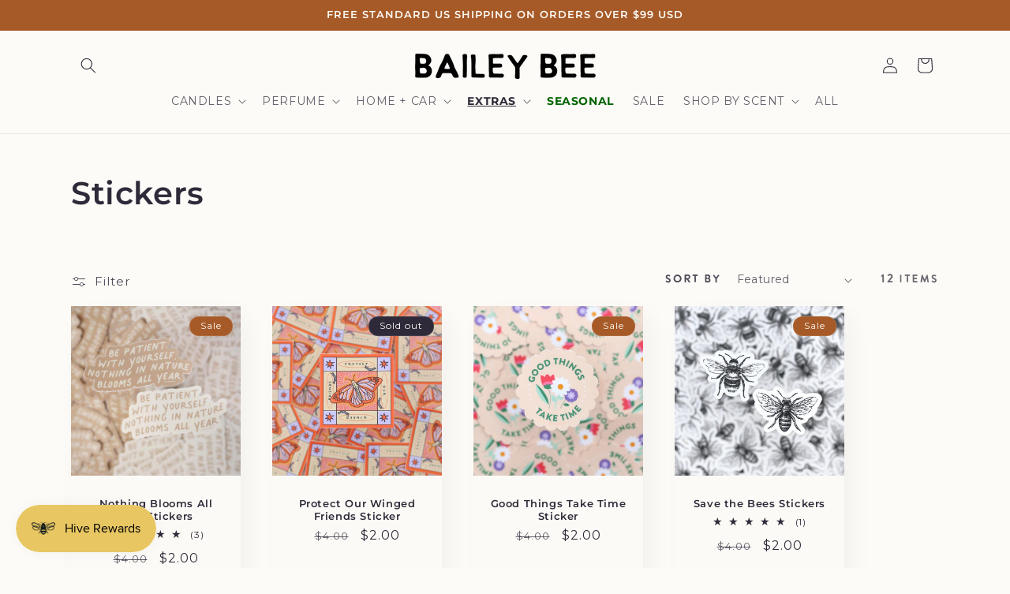

--- FILE ---
content_type: text/html; charset=utf-8
request_url: https://www.google.com/recaptcha/api2/aframe
body_size: 267
content:
<!DOCTYPE HTML><html><head><meta http-equiv="content-type" content="text/html; charset=UTF-8"></head><body><script nonce="8RZduIp7F8ypR4zta0JTgg">/** Anti-fraud and anti-abuse applications only. See google.com/recaptcha */ try{var clients={'sodar':'https://pagead2.googlesyndication.com/pagead/sodar?'};window.addEventListener("message",function(a){try{if(a.source===window.parent){var b=JSON.parse(a.data);var c=clients[b['id']];if(c){var d=document.createElement('img');d.src=c+b['params']+'&rc='+(localStorage.getItem("rc::a")?sessionStorage.getItem("rc::b"):"");window.document.body.appendChild(d);sessionStorage.setItem("rc::e",parseInt(sessionStorage.getItem("rc::e")||0)+1);localStorage.setItem("rc::h",'1768685692419');}}}catch(b){}});window.parent.postMessage("_grecaptcha_ready", "*");}catch(b){}</script></body></html>

--- FILE ---
content_type: text/javascript
request_url: https://www.shopbaileybee.com/cdn/shop/t/13/assets/avisplus-product-options-custom.js?v=67741205042329362971732130426
body_size: -646
content:
let interval = setInterval(function () {
  let apElements = document.querySelector('#avpoptions-container');
  if (apElements){
    $('#avpoptions-container').after($('.product-form__input.product-form__quantity'));
    clearInterval(interval);
  }
}, 100);

function forceQuitInterval(){
  clearInterval(interval);
}

setTimeout(forceQuitInterval, 10000)

--- FILE ---
content_type: image/svg+xml
request_url: https://www.shopbaileybee.com/cdn/shop/files/Bailey_Bee_Bb_Monogram_Stamp_Ink_Rgb.svg?v=1737566557&width=150
body_size: 24804
content:
<svg viewBox="0 0 494.0607 501.1179" xmlns="http://www.w3.org/2000/svg" id="Layer_2"><g id="Components"><g id="d4f0783b-4d88-4111-9c20-effe4e3b4c28_1"><path style="fill:#171f20; stroke-width:0px;" d="M84.4014,129.9291c.0234,3.0337-.0801,5.9839-1.6719,8.6909-3.3691,5.8398-7.0371,11.5762-11.1758,16.9126-1.8271,2.3696-3.248,2.4443-5.4053.5732-3.9297-3.2153-8.2773-5.791-12.6885-8.1328-3.4717-1.8184-6.5254-4.2769-9.7051-6.5435-4.6299-3.4004-9.5127-6.4175-14.375-9.604l-1.2793-.8389c-2.0283-1.5117-2.1846-2.5288-.8008-4.6401,2.957-4.3726,5.6807-8.8071,8.958-12.9702,1.5752-1.9854,3.1514-3.9712,5.2607-5.5151,3.1426-2.4224,6.5332-2.8521,10.4629-2.2891,6.2666.9058,9.3086,4.6372,10.5635,10.3984.1094.5293.1562,1.0171.3086,1.4824.1104.5298.0088,1.1035.4785,1.5029,1.332-.4985,2.6406-1.3789,4.124-1.6875,7.9824-1.9932,16.7188,5.4702,16.9453,12.6606ZM39.1661,127.0809c2.5586,1.6772,5.2246,3.3325,8.1611,4.4336,1.2549.457,2.4004.3843,3.3252-.7476,1.8711-2.1572,3.5088-4.377,4.6123-7.0376.5605-1.5532.4219-3.0161-.6289-4.3447-1.2217-1.624-2.7148-2.6943-4.5244-3.4229-2.5332-1.0195-4.7793-.6626-6.6504,1.4951-1.2402,1.4736-4.3672,5.8267-4.7871,6.4663-.9658,1.1958-.7871,2.3188.4922,3.1577ZM61.8653,129.4271c-1.8916,2.3276-3.0146,5.1582-4.4805,7.6733-.752,1.4277-.3398,2.6123.9814,3.3872,2.0479,1.3418,4.1172,2.7896,6.3965,3.917,2.7041,1.3154,4.291.709,6.0957-1.7661.6289-.96,3.1016-5.0103,3.7725-6.0342,1.3838-2.1113,1.1963-4.3374-.0088-6.4072-2.5566-4.0537-9.7734-4.4849-12.7568-.77Z"></path><path style="fill:#171f20; stroke-width:0px;" d="M133.9512,85.6991c-1.0117,1.2847-1.8154,2.6929-3.0703,3.5811-2.043,2.0801-4.4482,2.3457-6.9502,1.6826-1.1719-.2988-2.3945-.6558-3.4863-1.3286-2.4922-1.5845-4.6455-1.0303-6.666.7266-3.3994,2.853-6.748,5.7637-10.0967,8.6743-1.6826,1.5635-2.1416,3.4834-1.3721,5.6523.499,1.3906,1.1562,2.8467,1.5977,4.2871.9961,3.5947-2.8281,8.6411-6.5273,8.8159-1.1943.0249-1.9053-.6753-2.4922-1.584-.8877-1.2554-1.3799-2.7539-1.7637-4.2446-1.0811-3.9258-2.3779-7.8667-3.9551-11.6646-1.5703-3.9058-2.6445-7.9395-3.4941-12.0659-1.2031-6.0493-3.0693-11.9282-5.1016-17.7642-.1934-.3389-.3281-.728-.4639-1.1172-1.6553-4.2368-.9805-6.1416,2.8711-8.4751,1.1318-.6802,2.3262-.7051,3.4834-.1899,8.4229,3.626,16.9912,6.7202,24.7178,11.7617,2.4922,1.5845,5.4033,2.6016,8.1562,3.5532,4.3496,1.3892,8.3154,3.6187,12.3525,5.5825.6328.2607,1.3076.688,1.8174,1.1572,1.084.7808,1.2744,1.9331.4434,2.9595ZM106.8809,80.4423c-4.1895-2.1367-8.3047-4.5396-12.9199-6.0015-1.7471-.6104-2.332-.0005-1.748,1.7217,1.3252,4.3223,2.6494,8.6445,4.0312,12.917.5771,1.8296,1.209,2.0908,2.9609,1.0747,1.6445-1.0239,3.1963-2.271,4.0547-2.9155,1.7324-1.5059,2.8789-2.4014,3.9258-3.4126,1.1699-1.2197,1.1025-2.5801-.3047-3.3838Z"></path><path style="fill:#171f20; stroke-width:0px;" d="M133.6749,33.9027c4.5752,10.9263,11.4385,20.7764,16.4893,31.6167,1.1504,2.4233,2.7695,4.5898,3.6504,7.1597.6553,1.9961.5391,2.5825-1.1943,3.8784l-.8047.4399c-1.7764,1.0576-3.0283,1.48-4.0664,1.1753-1.3857-.4634-2.0957-2.0806-2.5049-2.9902-1.9082-4.4497-4.6592-8.5264-6.7012-12.9033-1.0703-2.1177-2.0244-3.8633-3.8945-7.2876-2.1582-3.79-8.0205-13.4028-9.5488-15.8804-.4766-.873-1.125-1.7397-1.6689-2.5757-.4707-.7017-.5684-1.52-.3252-2.3506.3779-1.8623,5.0957-4.876,6.9277-4.395.5859.1157,1.0811.543,1.5088,1.0063.8857.8237,1.54,1.8613,2.1328,3.1064Z"></path><path style="fill:#171f20; stroke-width:0px;" d="M196.1895,55.9388c.373,1.3281-.0791,2.3716-1.4062,2.9854-1.9531.9092-3.9062,1.8179-6.0303,2.4619-5.5039,1.6357-11.0088,3.2715-16.4883,4.9795-2.9209.9155-3.3574.8218-4.3926-1.9771-1.9258-5.4058-3.7061-10.8604-5.583-16.3633-2.3477-6.8779-4.6221-13.7813-7.6445-20.5093-.6396-1.3989-1.3262-2.7002-1.9648-4.0991-1.2529-2.7246-.6572-4.0596,2.0459-4.9014.5068-.1729,1.0381-.2734,1.4482-.4941,5.2363-1.9482,4.8594-.4453,6.4316,2.979,2.2383,5.1372,3.8486,10.5688,5.2432,16.0752.8203,3.1147,1.7607,6.1079,3.0879,9.0503,1.0078,2.2427,1.7979,4.5596,2.5889,6.8765,1.1113,3.2583,2.3506,4.0479,5.5352,2.7187,3.2803-1.2812,6.6377-2.103,9.9678-3.2397,1.0859-.3706,2.0996-.7163,3.2852-.7974,1.4014-.1548,2.4453.2974,2.9619,1.5762.3213.9409.6904,1.7852.9141,2.6787Z"></path><path style="fill:#171f20; stroke-width:0px;" d="M242.0577,50.2855c-.5664,1.2124-1.5918,1.7041-2.9463,1.9985-4.2217.8242-8.6143.7427-12.8682,1.2622l-12.0225,1.2515c-1.2939.1348-2.6719.2012-3.7031-.8452-.7646-.6899-1.0801-1.5029-1.0303-2.5083.1152-3.3193-.5293-6.5601-1.0898-9.7324-.7559-4.3057-.9717-8.5908-1.4229-12.9282-.7129-6.8486-1.4248-13.6973-2.8232-20.4746-.7363-3.3843.082-4.3926,3.5586-4.9854,4.3057-.7559,8.543-1.4272,12.8438-1.4907,3.5322-.0596,6.9854-.8804,10.3936-1.3892.8291-.1631,1.666-.2505,2.4951-.4136.6094-.0635,1.2256-.0503,1.7979.2744,2.2734,1.1479,1.9707,3.4102,2.252,5.3809.2588,1.7422-.9639,2.562-2.4541,3.0244-1.0332.4155-2.1592.6865-3.3164.6528-4.3008.063-8.6064.8188-12.8682,1.2622-4.1855.4355-4.6543,1.1001-4.0068,5.1094.2588,1.7422.5166,3.4844.5391,5.1743.0693,2.1465.4971,2.5635,2.5596,2.4258,2.6719-.2012,5.3271-.5542,7.9902-.8315,2.0547-.2139,4.1094-.4277,6.1719-.5654,2.5947-.1929,3.5273.6328,4.0928,3.1123.124.4487.2549.9736.2344,1.5142.2295,2.207-.1631,2.8633-2.4062,3.481-1.2705.3633-2.6318.5815-3.9258.7163-3.416.4326-6.7646.7808-10.1123,1.1294-3.1963.3325-4.0146,1.3408-3.4619,4.437.2822,1.9707.6328,3.8569.9824,5.7437.2871,1.2778,1.0146,2.356,2.1514,2.9297.8848.3696,1.7295.3584,2.1104.3188,10.8057-1.1245,9.7871-.5571,14.4658-1.4282l1.2178-.127c4.1924-.3594,6.2676,2.5781,4.6016,6.521Z"></path><path style="fill:#171f20; stroke-width:0px;" d="M304.1475,13.1063c-1.6758,1.917-3.5566,3.6489-5.3838,5.543l-12.6064,13.0566c-1.2617,1.2051-1.9287,2.5752-2.1113,4.3271-.6758,5.0806-1.4268,10.1504-2.1133,15.3071-.1797,1.2109-.3594,2.4214-.6143,3.6211-.6201,2.6147-1.8359,3.5171-4.4512,2.8975-5.002-1.2056-6.6104-1.8306-5.2178-7.5786,1.2617-5.3809,2.0693-10.8291,2.8125-16.3638.2578-1.7407.0811-3.1587-.6895-4.7422-2.8389-5.3696-5.6016-10.7285-8.3535-16.1626-1.1348-2.2563-2.2471-4.6636-3.1328-7.0376-.9492-2.4609-.1875-3.4302,2.4307-3.3516.7783-.0396,1.46.0615,2.1523.0869,2.9307.0479,4.5791,1.4521,5.8955,4.0444,2.752,5.4346,5.0918,11.0396,8.4717,16.4121,3.2061-2.8496,6.0117-5.6045,8.4727-8.6421,1.502-1.7881,3.0801-3.5649,4.5938-5.4287,1.4268-1.7988,3.2676-2.2222,5.5039-1.6587.9727.2217,2.0205.4541,2.9824.7515,2.7207.9448,3.2949,2.8086,1.3584,4.9185Z"></path><path style="fill:#171f20; stroke-width:0px;" d="M359.6944,82.8104c-3.0273.2026-5.9785.2729-8.7754-1.1563-6.0283-3.0195-11.9717-6.3428-17.543-10.1592-2.4736-1.6841-2.6318-3.0981-.8906-5.3628,2.9775-4.1118,5.293-8.605,7.3701-13.146,1.6104-3.5742,3.8848-6.7671,5.96-10.0747,3.1211-4.8237,5.8457-9.8755,8.7402-14.918l.7617-1.3267c1.3887-2.1133,2.3955-2.3296,4.585-1.0728,4.54,2.6943,9.127,5.1514,13.4766,8.1772,2.0752,1.4561,4.1504,2.9121,5.8164,4.9268,2.6035,2.9941,3.2324,6.3545,2.9023,10.3105-.5352,6.3091-4.0801,9.5659-9.7578,11.1582-.5225.1416-1.0059.2163-1.4619.3955-.5225.1416-1.1006.0742-1.4717.5664.5762,1.3013,1.5322,2.5557,1.9277,4.0176,2.4609,7.8521-4.4746,17.0142-11.6396,17.6641ZM358.8653,60.2826c-2.4346-1.7505-5.3271-2.7051-7.9238-4.02-1.4697-.667-2.6279-.1855-3.3232,1.1797-1.2188,2.123-2.542,4.2744-3.5342,6.6162-1.1533,2.7778-.4541,4.3257,2.123,5.9819.9951.5713,5.1855,2.7998,6.2471,3.4092,2.1895,1.2568,4.4004.939,6.3955-.3857,3.8965-2.7915,3.9014-10.022.0156-12.7812ZM359.8692,37.4833c-1.5234,2.6538-3.0186,5.4121-3.9453,8.4087-.3818,1.2803-.2412,2.4194.9424,3.2754,2.2646,1.7412,4.5771,3.2446,7.2988,4.1895,1.583.4683,3.0352.2432,4.2998-.8833,1.5488-1.3159,2.5293-2.8701,3.1494-4.7192.8691-2.5884.3799-4.8101-1.8848-6.5508-1.5439-1.1514-6.0742-4.0161-6.7373-4.397-1.251-.8945-2.3613-.6499-3.123.6768Z"></path><path style="fill:#171f20; stroke-width:0px;" d="M397.4737,117.3353c-1.29.3589-2.3301-.1006-3.4346-.937-3.3721-2.6709-6.168-6.0601-9.3291-8.9521l-8.7705-8.3179c-.9434-.895-1.8906-1.8979-1.7666-3.3623.0264-1.0288.4395-1.7974,1.2344-2.4141,2.5967-2.0708,4.6387-4.6685,6.6826-7.1577,2.7793-3.375,5.8936-6.3257,8.8945-9.4897,4.7373-4.9961,9.4756-9.9922,13.7139-15.4619,2.0908-2.7612,3.3887-2.7954,6.1006-.5405,3.374,2.7783,6.6406,5.5601,9.4863,8.7856,2.3428,2.6436,5.2129,4.7319,7.8154,6.9897.6641.5239,1.2744,1.1025,1.9375,1.6265.4443.4209.8359.8975.9609,1.5439.6064,2.4731-1.3086,3.7144-2.6221,5.2104-1.1553,1.3291-2.5723.9341-3.8936.103-.9873-.5151-1.9248-1.1934-2.6523-2.0942-2.8457-3.2256-6.2207-6.0039-9.3291-8.9521-3.0527-2.8955-3.8633-2.8198-6.4863.2803-1.1553,1.3296-2.3105,2.6587-3.5801,3.7749-1.585,1.4487-1.623,2.0454-.1768,3.522,1.8906,1.8979,3.8857,3.6851,5.8281,5.5278,1.499,1.4214,2.998,2.8423,4.4443,4.3193,1.835,1.8452,1.8135,3.0908.2988,5.1333-.2607.3857-.5732.8267-.998,1.1626-1.5264,1.6099-2.2803,1.7383-4.209.4365-1.1016-.7285-2.1533-1.6206-3.0977-2.5156-2.5498-2.3135-4.9932-4.6294-7.4355-6.9458-2.3311-2.2109-3.6289-2.1768-5.6211.2573-1.3135,1.4961-2.5186,2.9888-3.7227,4.4819-.7842,1.0488-1.1299,2.3027-.8262,3.5396.2939.9121.8525,1.5469,1.1299,1.8101,7.8828,7.4751,6.79,7.0713,10.4941,10.0576l.8887.8423c3,2.9507,2.1191,6.4375-1.959,7.7363Z"></path><path style="fill:#171f20; stroke-width:0px;" d="M424.5206,155.494c-1.3369.0547-2.2451-.6304-3.1289-1.6973-2.6719-3.3701-4.6191-7.3086-7.0352-10.8467l-6.6377-10.1016c-.7139-1.0869-1.4062-2.2798-.9512-3.6772.2617-.9956.8389-1.6494,1.7539-2.0674,3.001-1.4229,5.582-3.4849,8.1416-5.4409,3.4766-2.6504,7.1826-4.811,10.8271-7.2051,5.7539-3.7808,11.5078-7.5615,16.8838-11.9175,2.667-2.21,3.9385-1.9468,6.0625.8682,2.6504,3.4761,5.1943,6.9302,7.2275,10.7207,1.6758,3.1089,3.9922,5.7979,6.0107,8.5908.5254.6616.9873,1.3647,1.5137,2.0259.3359.5117.6084,1.0649.583,1.7227.0254,2.5464-2.123,3.3169-3.7432,4.4731-1.4287,1.0298-2.7188.3213-3.8145-.7896-.8438-.7271-1.6016-1.6021-2.1035-2.645-2.0332-3.7905-4.6836-7.2666-7.0352-10.8467-2.3105-3.5166-3.1162-3.6279-6.3789-1.21-1.4287,1.0303-2.8574,2.0601-4.3477,2.8564-1.874,1.0483-2.0479,1.6201-.9775,3.3882,1.4062,2.2798,2.9404,4.4756,4.4111,6.7134,1.1338,1.7261,2.2686,3.4526,3.3389,5.2207,1.3643,2.2158,1.0586,3.4229-.8828,5.0649-.3418.3159-.7471.6743-1.2373.9043-1.8535,1.2183-2.6172,1.1704-4.1973-.5376-.9053-.9604-1.7256-2.0693-2.4395-3.1562-1.9551-2.835-3.8027-5.6484-5.6514-8.4614-1.7646-2.6851-3.0352-2.9482-5.5312-1.0342-1.6201,1.1562-3.1338,2.334-4.6484,3.5122-1.0029.8418-1.626,1.9834-1.6133,3.2568.0781.9551.4766,1.7007.6865,2.02,5.9648,9.0786,4.9932,8.4355,7.918,12.1895l.6719,1.0229c2.2461,3.5586.5908,6.7515-3.6758,7.0835Z"></path><path style="fill:#171f20; stroke-width:0px;" d="M25.9805,189.6688c4.4014,1.0015,6.9443,5.4067,5.8867,9.7158-1.0576,4.3091-5.332,6.9619-9.6416,5.9043-4.3828-1.0757-6.9619-5.332-5.8857-9.7153,1.0576-4.3091,5.2578-6.9805,9.6406-5.9048Z"></path><path style="fill:#171f20; stroke-width:0px;" d="M6.8741,295.0053c-4.0127-4.3955-6.1152-9.7349-6.7275-15.5942-.9277-10.1328,2.5371-18.4399,10.7412-24.4917,10.7246-7.896,25.8867-7.5933,35.2715,3.4556,7.5,8.9165,9.7158,18.855,5.4287,29.9258-.623,1.5938-1.4805,3.1318-2.6641,4.4692-.5605.5894-1.1904,1.2612-2.0283,1.3384-2.501.3823-3.6934-1.7363-5.3496-3.0444-1.1504-.8169-1.1162-2.126-.5352-3.3315.6914-1.6768,1.5352-3.3672,2.2266-5.0439,2.6016-6,1.1016-11.4707-2.8564-16.1021-1.3789-1.6406-3.0352-2.9487-4.8164-3.9385-5.3418-2.9683-11.5342-2.6318-15.9658-.6895-1.8486.7837-3.2197,1.7544-4.0781,2.4473-3.0742,2.5093-4.5059,5.3296-4.7549,5.9668-.7051,1.5244-1.0439,2.8613-1.1475,3.4087-.2217.9419-.7803,4.0659.3096,7.5771.8604,2.687,2.4551,4.9995,4.1943,7.2217,2.0938,2.728,2.0596,3.1919.1562,5.9014-2.9199,4.1855-3.9111,4.2759-7.4043.5239Z"></path><path style="fill:#171f20; stroke-width:0px;" d="M28.3526,360.8783c-1.5684.6123-3.2227,1.4224-4.6465.0894-1.7764-1.606-2.4678-3.7993-2.4629-6.1006.0098-1.2358,1.0791-1.6528,2.0049-2.0146,4.375-1.6255,8.6504-3.2944,12.9971-4.9912,10.1191-3.9502,10.5811-4.8696,9.3643-8.8286-1.5195-5.1553-3.3242-10.1987-5.6279-15.0479-1.5371-3.0952-1.6797-3.0396-4.9102-2.271-4.2998,1.1855-14.9023,5.1602-18.7412,7.3154l-.2852.1113c-5.6445,2.3682-6.1113.3325-7.1631-4.6763-.2715-1.5366,1.1611-2.9165,3.4375-3.395,2.3486-.5059,4.5293-1.4395,6.667-2.2739l30.8184-12.7695c.5703-.2227,1.1406-.4448,1.71-.6675,4.0625-1.5854,4.9258-1.2661,6.7412,2.542,1.1875,2.4106.7061,3.9126-1.7324,5.0283-3.2383,1.5928-4.9326,2.0898-8.3652,3.1836-1.2822.5005-1.7881,1.519-.6357,4.6821.9863,2.7358,2.0859,5.3447,3.0039,7.6963,1.2363,3.377,2.3057,6.3262,3.6875,9.2358.8105,1.6543,2.083,2.3896,3.7061,1.9199l1.9795-.6084c2.0508-.6362,3.9072-1.7715,5.9023-2.5503,2.1816-.9336,3.002-.5151,3.9785,1.5674,2.2881,5.019,1.7793,6.4497-3.6455,7.9102-2.3633.6763-4.6162,1.6377-6.8965,2.5278-5.7002,2.2256-11.4414,4.1377-16.9873,6.5493-4.6191,2.0498-9.2393,4.0991-13.8984,5.8359Z"></path><path style="fill:#171f20; stroke-width:0px;" d="M66.463,423.3783c-1.2295-1.0781-2.5928-1.9551-3.4131-3.2559-1.9687-2.1514-2.1064-4.5664-1.3125-7.0303.3613-1.1543.7822-2.3555,1.5117-3.4102,1.7139-2.4053,1.2744-4.585-.3721-6.6963-2.6689-3.5449-5.3984-7.0439-8.1279-10.542-1.4717-1.7627-3.3652-2.3232-5.5713-1.6689-1.415.4248-2.9043,1.0039-4.3662,1.3682-3.6426.8037-8.4795-3.2822-8.458-6.9854.0381-1.1943.7754-1.8672,1.7139-2.4053,1.3008-.8203,2.8232-1.2314,4.332-1.5361,3.9775-.8711,7.9824-1.958,11.8584-3.332,3.9834-1.3613,8.0684-2.2197,12.2344-2.8496,6.1045-.8818,12.0742-2.4336,18.0098-4.1533.3486-.1748.7441-.2896,1.1396-.4043,4.3193-1.4287,6.1855-.6533,8.3115,3.3154.6191,1.167.5811,2.3613.0059,3.4893-4.0674,8.2188-7.6113,16.6113-13.0557,24.0605-1.7139,2.4043-2.8838,5.2578-3.9805,7.957-1.6172,4.2695-4.0537,8.1113-6.2285,12.04-.2949.6172-.7568,1.2686-1.252,1.7529-.8379,1.041-1.998,1.1699-2.9795.2861ZM73.1466,396.6234c2.3564-4.0703,4.9736-8.0527,6.6777-12.584.7021-1.7119.124-2.3291-1.626-1.8359-4.3867,1.0928-8.7734,2.1865-13.1133,3.3408-1.8574.4785-2.1523,1.0967-1.2305,2.9004.9355,1.6963,2.0986,3.3115,2.6973,4.2031,1.4121,1.8096,2.2461,3.002,3.2002,4.1016,1.1553,1.2324,2.5176,1.2373,3.3945-.126Z"></path><path style="fill:#171f20; stroke-width:0px;" d="M117.8292,444.1674c-.585,4.585,1.2793,11.1348.9697,15.7305-.0674.6133-.1338,1.2256-.3076,1.8564-.6885,2.9023-2.4814,3.6807-5.0029,1.9463-5.4492-3.9531-5.6631-3.9189-4.5566-10.3945.7871-4.3428.3906-12.0029.7686-16.1709.2715-3.1104-3.3535-5.9297-4.6963-4.7295-.8154.7314-1.3262,1.3057-2,2.2344-2.2744,3.2656-4.9814,6.2158-6.8223,9.7949-1.8125,3.4102-3.2188,3.5244-6.376,1.2334-.124-.0898-.2314-.0732-.293-.1182-3.5293-2.5605-3.8232-3.7187-1.3418-7.3994,3.1553-4.6104,6.4795-9.1924,9.7422-13.8193.9258-1.4072,1.9316-2.6621,2.9199-4.0244l-.0625-.0449c3.8633-5.3252,7.7266-10.6504,11.5898-15.9756.4043-.5576.8086-1.1143,1.3203-1.6895,1.668-1.9082,2.8438-2.0947,5.1113-.9219.4785.252.957.5049,1.3281.7744,4.9492,4.252,10.5098,7.5293,15.5479,11.6572,3.9697,3.2578,5.8242,7.3447,5.4307,12.4463-.3877,4.4434-1.3447,8.7588-4.5801,12.1768-3.0566,3.1699-8.6797,3.626-14.0635,2.8398-.2305-.0732-.5684-.1289-.8437-.1396-3.3691-.1768-3.375-.5586-3.7822,2.7373ZM130.4112,429.9515c1.8975-2.876,1.0098-6.7334-2.2266-9.1768-2.6182-1.9932-5.2637-3.8184-7.8809-5.8115-.6816-.4941-1.2041-.6846-1.6318-.6172-.6855.1641-1.1348.7832-1.4043,1.1553-.792,1.2207-1.8311,2.2627-2.7471,3.3945-1.123,1.5479-2.583,3.04-3.6104,4.8467-.2246.3096-.6123.9736-.3857,1.7051.0674.4268.4395.6963.5625.7861,4.668,3.8584,7.2285,5.1494,8.8213,6.21,3.2646,2.2744,8.1562,1.0029,10.5029-2.4922Z"></path><path style="fill:#171f20; stroke-width:0px;" d="M167.8604,485.0726c-.5947,1.2441-1.623,1.7305-3.0254,1.3184-2.0684-.6035-4.1357-1.208-6.1582-2.124-5.2178-2.3975-10.4365-4.7959-15.6836-7.123-2.8008-1.2363-3.0664-1.5947-2.001-4.3828,2.1152-5.334,4.3721-10.6104,6.5869-15.9863,2.7686-6.7207,5.6084-13.4121,7.7695-20.4648.4414-1.4736.7832-2.9053,1.2246-4.3779.8535-2.875,2.1807-3.4873,4.7695-2.3379.4951.2041.9609.4785,1.4141.583,5.2227,1.9863,3.9492,2.8682,2.875,6.4795-1.7031,5.3389-4.0723,10.4863-6.6533,15.5469-1.4365,2.8828-2.7021,5.7549-3.6436,8.8418-.7197,2.3516-1.6523,4.6152-2.585,6.8789-1.3115,3.1826-.9004,4.5937,2.3701,5.6934,3.3125,1.1992,6.3799,2.793,9.6338,4.1338,1.0605.4375,2.0508.8457,2.9961,1.5654,1.1563.8076,1.6426,1.8359,1.1895,3.1377-.3789.9199-.6582,1.7979-1.0791,2.6182Z"></path><path style="fill:#171f20; stroke-width:0px;" d="M233.0128,498.6381c-5.6885,2.4805-11.5117,2.8652-18.5938,2.1758-6.5908-.9395-12.4658-4.6436-16.9434-11.0312-8.0459-11.3584-5.3809-24.6768,2.373-34.1523.7344-.9912,1.6875-1.8789,2.6895-2.5303,4.7549-3.0547,9.6621-6.0908,15.5254-6.1621,7.874-.1406,15.0488,1.7158,20.8135,7.6406,5.0781,5.2275,8.1123,11.4434,8.8574,18.7734.999,10.3652-5.2012,21.0273-14.7217,25.2861ZM235.4835,468.1947c-2.4268-6.1436-6.5947-9.9531-13.2793-10.749-1.6045-.1143-3.1143-.3711-4.6113-.0869-7.3086,1.209-11.6855,5.6182-13.8096,12.4521-2.0879,6.5303-1.1621,12.3418,4.8779,16.6045.7148.4707,1.2588,1.0742,1.8887,1.6123,9.6689,6.7754,22.6787,3.626,26.4248-9.7178,1.0508-3.6494-.1152-6.793-1.4912-10.1152Z"></path><path style="fill:#171f20; stroke-width:0px;" d="M298.3712,449.4652l-.0264,1.2451c-.1045,2.1885-.4072,2.7041-2.584,3.1406-2.7803.5371-5.4971.9854-8.2275,1.3594-1.2832.2119-1.8242.6885-1.5244,2.0352.1621.5156.2373.9687.3242,1.4971,1.4102,7.5986,2.8955,15.1855,4.2305,22.7969.6855,4.1523,1.2207,8.3291,1.6045,12.5303.4844,3.875-2.8027,6.5107-6.5869,5.6631-1.7852-.4805-2.4756-1.8398-2.7998-3.3379-.5381-2.3145-1-4.6426-1.3857-6.9824l-1.5088-9.1338c-.8828-6.7559-2.2187-13.4365-2.7881-20.166-.2842-3.1328-.624-3.3086-3.7939-2.7852-2.0381.3359-4.0518.8242-6.0771,1.2363-1.5098.249-3.1953.3721-4.1367-1.1006-1.2539-1.9639-1.7041-4.2158-.9209-6.5166.2402-.8926,1.1338-1.1182,1.9521-1.3311,7.0576-1.3975,14.1035-2.8721,21.2617-3.666,2.4404-.248,4.9434-.584,7.334-1.1338,4.2529-1.0127,5.6221.2344,5.6533,4.6494Z"></path><path style="fill:#171f20; stroke-width:0px;" d="M344.3809,431.264l.2764,1.2139c.4307,2.1484.2617,2.7217-1.7432,3.6738-2.5664,1.1963-5.0938,2.292-7.6504,3.3164-1.1934.5176-1.6025,1.1123-.9854,2.3447.2832.4609.4658.8818.6787,1.374,3.2139,7.0283,6.4971,14.0264,9.6406,21.085,1.6738,3.8604,3.2061,7.7812,4.5986,11.7637,1.4121,3.6406-1.1357,6.9961-5.0127,7.0928-1.8486-.0322-2.8477-1.1836-3.5264-2.5576-1.084-2.1143-2.0977-4.2598-3.04-6.4355l-3.6816-8.4932c-2.498-6.3389-5.416-12.4941-7.6025-18.8838-1.0371-2.9688-1.4082-3.0576-4.3564-1.7803-1.8955.8213-3.7295,1.7832-5.5947,2.6748-1.4033.6084-3.0088,1.1377-4.2793-.0625-1.6943-1.5996-2.6768-3.6758-2.4766-6.0967.0166-.9248.8281-1.3604,1.5703-1.7646,6.5068-3.0703,12.9824-6.2119,19.7324-8.7207,2.3076-.833,4.6543-1.7666,6.8389-2.8809,3.8799-2.0156,5.5107-1.1377,6.6133,3.1367Z"></path><path style="fill:#171f20; stroke-width:0px;" d="M408.1622,438.9877c.1416,1.3311-.4824,2.2813-1.4883,3.2334-3.1875,2.8877-6.9893,5.0889-10.3613,7.7324l-9.6436,7.2852c-1.0371.7842-2.1826,1.5527-3.6064,1.1904-1.0107-.1953-1.7002-.7275-2.1777-1.6133-1.6172-2.9014-3.8438-5.3418-5.9639-7.7666-2.8721-3.2949-5.2715-6.8506-7.8994-10.3301-4.1504-5.4932-8.3008-10.9863-13-16.0645-2.3799-2.5156-2.2012-3.8018.4678-6.1064,3.2949-2.8721,6.5742-5.6377,10.2227-7.915,2.9922-1.877,5.5234-4.3643,8.1777-6.5615.625-.5674,1.2969-1.0752,1.9219-1.6436.4883-.3682,1.0225-.6768,1.6807-.6943,2.5391-.1924,3.4492,1.9004,4.709,3.4414,1.1211,1.3574.499,2.6904-.5371,3.8574-.6699.8896-1.4932,1.7031-2.501,2.2725-3.6484,2.2773-6.9434,5.1504-10.3613,7.7324-3.3574,2.5361-3.415,3.3467-.7881,6.4434,1.1211,1.3584,2.2432,2.7158,3.1357,4.1504,1.1689,1.8018,1.751,1.9375,3.4443.7529,2.1826-1.5527,4.2725-3.2275,6.4092-4.8418,1.6475-1.2451,3.2959-2.4902,4.9902-3.6738,2.1211-1.5068,3.3457-1.2813,5.1113.5479.3379.3203.7217.7012.9834,1.1748,1.3369,1.7705,1.3398,2.5352-.2607,4.2236-.8994.9668-1.9512,1.8584-2.9893,2.6416-2.7002,2.1367-5.3857,4.165-8.0713,6.1943-2.5635,1.9365-2.7432,3.2227-.6689,5.5869,1.2598,1.54,2.5342,2.9736,3.8096,4.4082.9062.9453,2.0859,1.4912,3.3555,1.3955.9482-.1416,1.665-.5879,1.9707-.8184,8.667-6.5479,8.0889-5.5361,11.6426-8.7002l.9766-.7373c3.4033-2.4756,6.6973-1.0332,7.3096,3.2021Z"></path><path style="fill:#171f20; stroke-width:0px;" d="M433.335,411.5678c4.4854,4.2783,7.1641,9.2939,6.7666,15.6494-.0146.8135-.1377,1.6309-.374,2.3467-.3643,1.4258-1.4805,1.8584-2.8906,1.8184-1.3535.0117-2.4141-.6416-2.6465-2.0928-.1553-.9668-.207-2.0479-.2539-3.0205-.0938-1.9443-.6152-3.7607-1.5117-5.5049-.5977-1.1631-1.4209-1.3936-2.5273-.7441l-2.001,1.1797c-2.6953,1.376-5.1035.8418-7.0508-1.3389-2.3994-2.5918-2.2734-6.7139.2412-9.5977,2.1543-2.4863,6.3018-2.958,9.3184-1.0449,1.0088.709,1.9717,1.583,2.9297,2.3496Z"></path><path style="fill:#171f20; stroke-width:0px;" d="M476.7198,328.1317c1.6895.9072,3.4502,1.8452,5.0791,2.8926,3.249,1.9238,3.3184,4.6265.1689,6.6704-.8896.6963-1.9678,1.0596-3.1152,1.3921-7.2891,2.1523-14.6172,4.2036-21.8359,6.3867-4.1484,1.2729-8.2881,2.7168-12.5332,3.4468-.3721.0874-.7744.2451-1.1074.4331-.5967.4072-1.332.7529-1.2891,1.6069.1055.7139.8672.8809,1.3574,1.0957,6.5869,2.8843,13.2744,5.7295,19.8906,8.5439,1.4717.644,2.9824,1.3892,4.3926,2.1738,1.7295,1.0078,2.0537,1.9849,1.3955,3.8682-.2979.8716-.666,1.7124-.9639,2.5835-1.0742,2.4526-2.4062,3.2056-4.8584,2.1313-5.3643-2.4326-10.9658-4.1343-16.2998-6.6372-7.8252-3.6777-15.6729-7.1143-23.5293-10.7217-1.4717-.6445-3.4688-.8511-3.3408-3.0498.1885-2.3389,1.3281-4.1782,3.584-4.9438,3.3252-1.2998,6.7598-2.4678,10.1631-3.5659,4.2402-1.4834,8.5898-2.835,13.0273-3.8145,3.5918-.7651,7.0967-1.9028,10.5527-3.312.7051-.2754,1.3799-.481,1.9756-.8882,1.0605-.7051,1.0078-1.73-.2227-2.3521-2.4219-1.144-4.9043-2.1479-7.2871-3.1914-5.1152-2.2402-10.2607-4.4102-15.2744-6.6895-2.9434-1.2886-3.1094-1.8628-1.9521-4.6963.0527-.3105.1758-.5908.2979-.8711,2.2275-4.7036,2.543-5.2334,8.0303-3.0806,5.9072,2.3364,11.7012,5.124,18.2881,8.0088,4.5322,2.2354,10.1641,3.8667,15.4063,6.5801Z"></path><path style="fill:#171f20; stroke-width:0px;" d="M490.6544,263.2543c2.9678,5.1587,3.8652,10.8252,3.1973,16.6777-1.2842,10.0923-6.4619,17.4526-15.7793,21.5874-12.1758,5.3901-26.9121,1.8184-33.6855-10.9961-5.3945-10.3257-5.4102-20.5063,1.1689-30.3877.9521-1.4209,2.1221-2.7373,3.5664-3.7871.6748-.4536,1.4346-.9741,2.2695-.8677,2.5234.167,3.2295,2.4932,4.5635,4.1279.9463,1.0459.6309,2.3164-.1973,3.3677-1.0371,1.4873-2.2266,2.9556-3.2646,4.4429-3.835,5.2949-3.5537,10.96-.6914,16.3364.9922,1.8999,2.3262,3.5347,3.8506,4.8857,4.5742,4.0522,10.6914,5.062,15.4375,4.124,1.9746-.3657,3.5225-1.0166,4.5107-1.5078,3.543-1.7856,5.5498-4.229,5.9307-4.7974,1.0186-1.3354,1.6377-2.5674,1.8574-3.0791.4189-.8721,1.6406-3.8013,1.335-7.4644-.2588-2.8091-1.3154-5.4111-2.5342-7.9565-1.4541-3.1152-1.3203-3.561,1.123-5.7944,3.7559-3.4546,4.7422-3.3291,7.3418,1.0884Z"></path><path style="fill:#171f20; stroke-width:0px;" d="M471.963,205.535c-4.3662,1.1455-8.6562-1.5859-9.709-5.896-1.0527-4.3101,1.5117-8.6377,5.8213-9.6909,4.3848-1.0713,8.6387,1.5117,9.71,5.896,1.0527,4.3101-1.4375,8.6196-5.8223,9.6909Z"></path><path style="fill:#171f20; stroke-width:0px;" d="M313.6292,340.2279c-.1362-.6963-.3271-1.3926-.5117-2.0664-.2402-.875-.4883-1.7803-.6235-2.708-.3657-2.5049-1.0977-4.8774-2.1753-7.0518-1.3594-2.7412-3.3037-5.3477-6.1201-8.2026-1.8677-1.8926-3.9844-3.4844-6.3579-5.2212-1.4746-1.0796-2.127-2.3096-2.0532-3.8711.0215-.4541-.0698-.9102-.1577-1.3511-.0439-.2192-.0879-.438-.1191-.6587-.0747-.5205-.1562-1.042-.2378-1.5635-.2754-1.7563-.5596-3.5723-.561-5.3628-.0029-3.8242-.4033-7.5693-.8486-11.3887-.1001-.8579-.2412-1.7554-.5952-2.5068-.9224-1.9604-2.1255-3.6753-3.5767-5.0967l-.3252-.3184c-1.4814-1.4497-3.0137-2.9492-4.397-4.5352-1.6777-1.9238-3.2905-3.2393-5.0757-4.1401-.4536-.229-.8931-.4756-1.4131-.7759-.1577-.0908-.4858-.2803-.4355-.6514.0503-.3696.3877-.415.6108-.4453.1157-.0161.21-.0254.3037-.0347.1328-.0132.2651-.0264.3955-.0503.6445-.1177,1.0571-.4658,1.2271-1.0342.1636-.5483-.1025-.9517-.5527-1.3882-.1313-.1279-.2666-.2524-.4014-.377-.312-.2881-.6353-.5859-.9097-.9194-.3462-.4214-.519-1.0073-.4512-1.5298.0479-.3677.2085-.6597.4639-.8438.6343-.4565.9336-1.0762,1.251-1.7319.105-.2183.2139-.4434.3359-.6611.3423-.6128.312-1.1274-.0991-1.6685-.085-.1123-.1729-.2222-.2612-.3325-.1978-.2471-.4019-.5024-.5688-.7793-.1021-.1685-.2739-.3301-.4399-.4863-.3687-.3472-.7861-.7407-.5229-1.313.3179-.688.9526-.5713,1.5127-.4663.2056.0376.3994.0737.5767.0737h.1504c.6792,0,1.3145-.0156,1.606-.7075.2769-.6577.0879-1.2856-.5771-1.9199-.2217-.2114-.4585-.416-.688-.6143-.2837-.2451-.5767-.498-.8467-.7686-.3838-.3853-.5718-.7803-.5586-1.1743.0137-.4019.2363-.7939.6611-1.166.0903-.0786.1831-.1548.2764-.231.2363-.1934.46-.376.6348-.5981.2778-.353.4033-.7778.3276-1.1084-.0527-.2295-.1938-.4019-.4199-.5122-.6626-.3223-1.1323-.8535-1.5864-1.3672-.5039-.5703-.98-1.1084-1.6943-1.3745-.3574-.1333-.5469-.4224-.4951-.7544.0498-.3208.3032-.5273.6958-.5674.2373-.0239.4756-.0356.7144-.0474.2192-.0103.439-.021.6577-.042.4551-.0439.7847-.2236.9272-.5068.146-.29.0918-.6743-.1533-1.0815-.2554-.4253-.6411-.7754-1.0317-.937-.6123-.2539-1.0625-.6938-1.4976-1.1191-.3286-.3213-.6387-.6245-1.0146-.8564s-.5166-.5688-.3857-.9243c.146-.3984.5449-.4375.7593-.459.1899-.0186.3823-.0205.5679-.0225l.1035-.001c.5752-.0044,1.1182-.0088,1.335-.6201.188-.5303-.146-.8345-.5327-1.1865l-.1274-.1167c-.3677-.3433-.5923-.6157-.5767-.9111.0161-.2988.2822-.5557.7065-.874.4541-.3403.9033-.687,1.3525-1.0337.7783-.6011,1.5825-1.2222,2.4004-1.7979,1.9785-1.394,3.6523-3.1714,5.2715-4.8901.5146-.5464,1.0469-1.1113,1.5811-1.6558,3.0786-3.1372,5.0923-6.4102,6.1558-10.0068.2979-1.0068.7969-1.3823,1.8149-1.353,2.1216.0732,4.2271-.4297,6.2549-.9141l.1543-.0371c2.8789-.688,6.6309-1.709,10.1191-3.5117,3.3843-1.7495,7.2041-4.0342,9.8794-7.7163.6021-.8301,1.2036-1.731,1.3613-2.8105.0967-.6606.0874-1.3159-.6289-1.6353-.667-.2969-1.313-.1709-1.8706.3662-.2754.2642-.5112.5869-.7393.8989l-.0435.0596c-1.4004,1.9141-3.354,3.1978-5.9717,3.9248-3.6709,1.019-6.957,2.0513-10.0464,3.1558-4.2017,1.5024-8.0952,2.6196-11.9028,3.4155-2.1636.4517-3.4888,1.4141-4.1704,3.0278-1.2358,2.9268-3.1655,5.436-5.0312,7.8628l-.5869.7642c-2.9727,3.8892-7.1768,5.6694-10.897,6.8979-.3857.1284-.7329.0454-.9746-.2358-.2456-.2856-.2666-.6611-.0557-1.0039.127-.2075.2739-.4038.416-.5942.1274-.1709.2593-.3477.374-.5283.3755-.5933.4707-1.1816.2676-1.6567-.2061-.4819-.707-.8252-1.4106-.9668-.9077-.1826-1.5386-.6475-1.7769-1.3091-.2354-.6528-.0513-1.3994.5181-2.1025.1572-.1943.3213-.3838.4854-.5737.354-.4097.7202-.833,1.0015-1.2915.4014-.6548.5396-1.2988.3989-1.8628-.1187-.4756-.4355-.8765-.917-1.1592-.7646-.4497-1.1484-.6753-1.2305-1.0127-.0811-.334.1494-.6997.6079-1.4287.2505-.3979.3955-.6865.3442-.896-.0454-.1875-.2441-.3638-.7329-.6499-.1636-.0957-.3223-.2012-.4805-.3066-.3853-.2563-.749-.4985-1.1899-.6104-.4849-.123-.7588-.4707-.7505-.9531.0107-.6421-.1401-1.2729-.2856-1.8828-.0542-.2271-.1079-.4541-.1548-.6826-.9014-4.4146-2.8682-5.3975-6.9355-5.9312-1.1362-.1484-2.0527-.4102-2.8335-1.2046-.813-.8276-.9072-1.1758-.021-2.0483,1.0703-1.0532,2.2974-1.9258,3.751-2.667,4.0825-2.0815,8.6313-2.8604,12.5747-3.4268,4.1646-.5986,8.4141-1.0669,12.6309-1.3926,1.1113-.0859,2.2417-.2026,3.335-.3154,2.645-.2734,5.3789-.5547,8.0977-.4258.3345.0151.668.0068.853-.166.1094-.103.1646-.2607.1675-.4819.0068-.5054-.291-.7808-.9375-.8672-.2832-.0381-.5347-.0459-.7827-.0542-2.8403.0205-5.7222-.0156-8.5117-.0513-3.6313-.0474-7.3867-.0957-11.0796-.0137-3.6084.0806-7.167.6392-10.5771,1.6611-5.5898,1.6753-9.5264,3.6519-12.7642,6.4092-.6187.5264-1.2231.5254-1.7998-.0029-.75-.688-1.6514-.7295-2.4741-.1152-.9873.7388-1.6704.4556-2.4512-.2417-.4683-.4165-.8135-.5859-1.125-.561-.3159.0293-.6392.2793-1.0483.8105-.4048.5259-.7231.7598-1.0635.7832-.3169.0215-.6567-.1528-1.0796-.5688-3.6611-3.6021-8.2896-5.4014-12.7168-6.9355-1.8813-.6514-3.8828-.9761-5.8184-1.2896l-.6431-.1045c-3.7485-.6152-7.4038-.6216-10.4824-.5479-.6011.0146-1.2021.0308-1.8037.0469-3.2422.0869-6.5957.1768-9.8945.0166-.9844-.0498-1.9697.0576-2.9229.1606l-.4834.0518c-.2905.0298-.7749.1689-.748.7612.019.4268.2578.5977.8516.6089l.3037.0063c.4253.0103.8638.0195,1.2939.001,1.4478-.0645,2.8931.1328,4.2905.3213,1.3184.1782,2.6816.3594,4.0352.3271l.3228-.0093c1.0698-.0322,2.1758-.0649,3.2466.2813.8667.2803,1.7676.4043,2.6724.3638,2.0566-.084,4.0874.2734,6.0522.6216.5288.0938,1.0571.1875,1.585.2725.7515.1211,1.522.2021,2.2671.2803,1.0835.1138,2.2036.2314,3.29.4751,2.4863.5581,4.9937,1.4424,7.4526,2.6274,1.7368.8379,2.9873,1.73,3.9355,2.8081.2261.2573.8271.9409.2153,1.5937-.6304.6738-1.415,1.5127-2.5864,1.5171-.9775.0044-1.8779.2324-2.8311.4741l-.3936.0991c-1.6187.4028-2.7603,1.3901-3.5923,3.1064-.5488,1.1323-.8906,2.3716-.9883,3.584-.1167,1.4482-.6816,2.2192-2.0845,2.8447-.7427.3311-1.1606.5625-1.2441.8384-.0864.2881.147.7031.6636,1.5166.1655.2607.3765.6465.2993.9858-.0386.1694-.1426.3081-.3096.4126-.5576.3486-.7964.874-1.0493,1.4297-.1187.2617-.2417.5322-.4004.7812-.2402.377-.3237.6538-.2622.8711.0654.2329.2998.4365.7598.6611.1523.0742.3076.1431.4634.2114.4395.1943.8945.395,1.2744.7261.5166.4502.7598.8711.7437,1.2876-.0161.416-.2905.8164-.8389,1.2241-.1831.1362-.3687.2695-.5547.4023-.4268.3062-.8687.6226-1.2642.9722-.7095.6265-.7954,1.269-.2803,2.0825.1543.2432.3545.4692.5479.688l.1626.1851c.5898.6826.5439,1.3672-.1406,2.0933-.6152.6509-1.3164.5059-2.0405.2847-5.1978-1.5942-9.4746-4.3398-12.7109-8.1597-1.5283-1.8042-3.3794-4.2451-4.1362-7.1304-.5146-1.9619-1.459-2.9126-3.2598-3.2827-3.5747-.7354-7.2798-1.7944-12.0127-3.4336-2.4844-.8608-5.0439-1.6426-7.519-2.3984-1.3691-.418-2.7847-.8506-4.1724-1.2915-1.418-.4512-2.7012-1.3149-3.813-2.5684-.23-.2598-.4424-.54-.6475-.811-.2261-.2983-.4595-.6069-.7144-.8833-.5898-.6401-1.6353-.813-2.2354-.3691-.5879.4331-.6758,1.0088-.2954,1.9263.7119,1.7158,1.5698,3.0508,2.6235,4.0811,2.3535,2.3003,5.1929,4.3179,8.4395,5.9976,3.0186,1.562,6.4468,2.7241,11.1162,3.7681l.27.0605c1.7725.3979,3.606.8096,5.4688.6768.7871-.0576,1.2583.2979,1.5117,1.1494.6885,2.3115,1.4785,4.0498,2.4873,5.4702,1.8496,2.606,4.1294,5.6074,7.0112,8.1104.5303.4604,1.0552.9453,1.563,1.4141,1.582,1.4609,3.2178,2.9717,5.2266,3.938.9482.4565,1.4243.6855,1.4893,1.0474.0654.3652-.291.7349-1.0723,1.5444l-.0596.0586c-.0322.0317-.0654.063-.0942.0977-.2896.3501-.3906.7026-.2847.9917.104.2847.4023.4844.8398.563.2095.0376.4229.0439.6489.0503.1621.0044.3242.0093.4844.0254.2939.0298.6973.1226.8057.5845.0747.3154-.0596.6035-.3784.811-.3638.2358-.688.5439-1.0015.8423-.502.4775-1.0215.9712-1.7373,1.2192-.3291.1143-.6255.4409-.8198.6772-.2856.3467-.3389.8047-.1494,1.29.1436.3682.4863.4116.9546.4321.1123.0054.2241.0083.3364.0107.23.0059.4678.0122.7021.0381.3579.0386.8228.0889.9341.5815.1187.5249-.3389.7666-.6123.9111-.082.0435-.1655.0835-.249.1235-.3218.1543-.626.3003-.8042.6108-.4165.7251-1.0347,1.3569-1.9458,1.9878-.5776.3999-.7373.8804-.4751,1.4272.249.5215.6851.6938,1.2983.5137.2402-.0713.6899-.2036.9746.1982.1621.2275.2749.604-.1094,1.1016-.5142.6636-1.0508,1.3208-1.5078,1.8765-.6484.7871-1.2944,1.6465-1.4546,2.7373-.0698.4785-.0059.8438.1909,1.085.186.229.5015.3574.937.3828.6421.0376,1.1299.3027,1.3374.7275.2065.4219.1206.9438-.2417,1.4692-.2324.3369-.4048.71-.5713,1.0713-.144.3125-.293.6353-.4824.9395-.2271.3657-.2964.6777-.2065.9272.0991.2744.396.4961.8833.6592.8682.291,1.3145.9741,1.7324,1.708.2515.4414.1255.8979-.3203,1.1636-.4878.2905-.8984.6953-1.2954,1.0859-.3511.3462-.7139.7036-1.1353.9907l-.0933.063c-.4819.3237-.7856.5718-.6201,1.0518.1787.5171.6797.5776,1.2212.5977.5029.0186,1.0166.0815,1.2847.6216.27.5435-.0649.9307-.334,1.2417l-.0928.1079c-.5947.7114-1.1953,1.418-1.7959,2.1245-.8198.9644-1.6675,1.9614-2.4854,2.9546-.4443.5391-.8921,1.0752-1.3398,1.6113-2.0107,2.4067-4.0894,4.896-5.7852,7.6123-1.2368,1.981-2.022,4.0791-2.3325,6.2354-.2705,1.8804-.665,3.7617-1.0464,5.5815-.271,1.2944-.5518,2.6333-.7847,3.957-.061.3472-.1279.6943-.1953,1.0425-.2686,1.3921-.5464,2.8315-.4282,4.2559.2798,3.3647-.813,5.6919-3.439,7.3223-2.1704,1.3477-4.1763,3.1558-6.5039,5.8628-3.1416,3.6548-5.0708,7.3901-5.8975,11.418l-.0435.2119c-.4517,2.2036-.9189,4.4824-1.5894,6.686-.1699.5586-.2705,1.1597-.3677,1.7407-.0884.5278-.1792,1.0737-.3232,1.6021-.0903.3311-.0181.7119.1973,1.0459.2036.3154.4971.5312.7847.5771.2344.0386.4365-.0049.603-.1255.2671-.1929.4556-.5972.5464-1.1689.606-3.8184,2.0532-7.0786,4.3018-9.6909.6089-.7075,1.2168-1.4165,1.8242-2.1255,4.6855-5.4673,9.5303-11.1206,15.04-15.9897.769-.6792,1.1636-1.4736,1.2422-2.4995.1006-1.3203.2129-2.6392.3252-3.958.1475-1.7305.2998-3.5195.4224-5.2808.3066-4.4194.9526-8.0015,2.0322-11.2725.9722-2.9468,2.4609-5.3633,4.5513-7.3877l.0586-.0571c.2314-.2275.5176-.5117.9482-.3867.5332.1553.6201.6631.6392,1.0312.0161.3247.0342.6763-.0996.9575-.606,1.2769-1.0156,2.6494-1.4121,3.9766l-.0952.3179c-.2012.6719-.436,1.3433-.6631,1.9922-.4268,1.2187-.8672,2.4795-1.1006,3.7832-.1577.8828-.3359,1.8838-.6719,2.7886-1.3188,3.5508-1.5718,7.2129-1.8164,10.7544l-.0273.395c.106.6582.0776,1.2588.0498,1.8394-.0322.6792-.0625,1.3198.1455,1.9263.9287,2.7017,1.3418,5.4834,1.2285,8.2681-.0283.6948.103,1.3486.3906,1.9434.2632.5454.4697.8018.7119.8848.2397.0835.5581.0083,1.0933-.2568.5254-.2598.8174-.3643,1.0488-.2588.2524.1167.3584.4717.4907,1.0005.7632,3.0464,2.0366,5.9946,3.7856,8.7627.728,1.1514,1.4805,1.4795,2.5132,1.0967.7109-.2642,1.3232.0317,1.6362.7881.8169,1.9756,2.2949,3.4824,3.7241,4.9395.3545.3608.7085.7222,1.0537,1.0903.4155.4434.7817.5625,1.1846.3853.3696-.1616.3735-.4712.3354-.9619-.0039-.0488-.0112-.0962-.0186-.1436-.0337-.2158-.084-.5415.2803-.689.3628-.1484.6089.1162.7876.3101l.0308.0337c.2075.2227.416.4443.6245.6665.6704.7134,1.3638,1.4512,2.0049,2.2134,1.2173,1.4482,2.6099,2.8784,4.3813,4.5015.4575.4199.8872.6099,1.2373.5464.272-.0479.499-.2437.6753-.5815.2124-.4077.4292-.624.6816-.6812.0454-.0103.0913-.0151.1372-.0151.2627,0,.5347.1621.8711.4165,1.6841,1.2739,3.0972,2.2988,4.4473,3.2256,1.6484,1.1328,2.1543,1.0029,3.7832-.0913.9287-.624,1.9106-1.1958,2.8604-1.7485,1.1572-.6733,2.3535-1.3696,3.4595-2.1646.4082-.2939.811-.2329,1.1641.1772,1.0059,1.1665,1.8682,1.2861,3.1782.4419,1.1772-.7588,2.0464-1.7817,2.7407-2.6821.1392-.1807.271-.3667.4033-.5532.3521-.4961.7158-1.0098,1.2148-1.4092.4717-.3765,1.0996-.7192,1.7778-.0117.5332.5566,1.1724.6196,2.0703.2026,1.0386-.4829,1.937-1.2852,2.8267-2.5249,1.4487-2.019,2.3945-3.6616,3.0664-5.3257.1299-.3228.2705-.6704.5654-.7378.2002-.0454.4238.0488.6851.2876.8271.7563,1.4922,1.0615,2.0239.9292.5234-.1284.9556-.6802,1.3213-1.6865.1465-.4023.29-.8052.4341-1.208.4395-1.2319.894-2.5054,1.4136-3.7305.4771-1.1245.7852-2.2671.9414-3.4927.0708-.5552.1753-.9512.4541-1.0771.2783-.1274.6426.0562,1.1055.3677.4556.3062.8062.4141,1.104.3418.3018-.0742.5674-.3389.8354-.834.4346-.8032.4312-1.6646.4268-2.5767v-.0454c-.0093-2.1826.0493-4.1416.8657-6.0142.2852-.6533.5776-1.4185.5889-2.144.0615-4.0791-.2231-7.6479-.8701-10.9097-.5176-2.6089-1.2388-5.1396-2.0591-7.9404l-.0288-.0996c-.8008-2.7344-1.6284-5.562-2.9365-8.1582-.209-.4155-.4111-.8638-.3833-1.3716.0215-.3828.1118-.8462.626-1.0352.4673-.1729.8208.1245,1.0444.3633.2007.2144.4053.4258.6104.6372.5332.5508,1.085,1.1206,1.5601,1.7373,2.1069,2.7344,2.9912,5.936,3.8521,9.5347.6826,2.8545.8174,5.8135.9478,8.6753l.0205.4492c.0352.7646.1177,1.5391.1973,2.2876.1187,1.1113.2412,2.2603.2144,3.416-.041,1.7549.6812,3.3022,2.1465,4.5981,2.4561,2.1719,5.0386,4.562,7.2847,7.3179,1.2695,1.5576,2.6846,3.1543,4.3267,4.8818,1.9712,2.0732,3.5933,3.8188,5.0254,5.8247,2.1904,3.0674,3.4448,6.1016,3.8345,9.2759.0972.7871.3789,1.1323.9424,1.1543.5566.0142.8882-.3213,1.0708-1.0781.04-.1655.0767-.3564.0483-.5156-.2192-1.2339-.459-2.5171-.7124-3.8145ZM258.3006,204.1371c.1045-.3027.3672-.3999.6055-.4678,1.667-.4775,4.4155.6416,5.251,2.1362.2158.3857.2114.7837.2075,1.1685-.0015.1113-.0024.2231.002.3345.0029.064.0073.1284.0112.1924.0088.1274.0171.2549.0161.3823v.0854c.0005.3711.001.8335-.4873,1.0063-.0889.0312-.1699.0454-.2437.0454-.3481,0-.5449-.3062-.6958-.5405l-.0723-.1104c-.8472-1.2578-1.979-2.2251-3.46-2.958-.2573-.127-.5493-.271-.8101-.4478-.3188-.2148-.4336-.5083-.3242-.8267ZM256.5296,248.0902c-.96-.1079-1.9429-.0835-2.8936-.0605-.6587.0161-1.3394.0322-2.0098.0054-3.4229-.1387-6.8306.0181-10.1279.4663l-.1533.021c-.335.0469-.6758.0942-1.0156.0942-.3613,0-.7222-.0532-1.0752-.2183l-.0874-.0405.0171-.0947c.0815-.4551.3569-.5605.5781-.6455.0361-.0142.0718-.0278.106-.043,3.4229-1.5127,6.6421-2.0962,9.8452-1.7832,1.8896.1846,4.0312.3931,6.1162.8784l.103.0234c.2632.0605.5352.123.7944.2183.0459.0166.0957.0317.146.0469.2788.085.6992.2124.5684.7324-.123.4883-.6367.4302-.9116.3994ZM257.3382,254.7083c-.1045.5903-.6133.5259-.9526.481-.0781-.0103-.1543-.02-.2256-.0234-.6665-.0312-1.333-.0728-2.0693-.1191l-.9912-.061c-1.062.0718-2.1353-.0142-3.272-.106-1.3618-.1089-2.7681-.2222-4.1709-.0435l-.2725.0337c-.5215.063-1.0146.123-1.5.2905-.104.0356-.2344.0684-.3672.0684-.0972,0-.1958-.0176-.2861-.0635-.1338-.0674-.2271-.1841-.2778-.3472-.1489-.4771.2529-.6333.5186-.7363l.0703-.0278c1.7422-.6987,3.603-.9097,5.4028-1.1133l.4365-.0493c1.6553-.1919,3.2637.1201,4.8169.4214.5786.1123,1.1763.228,1.7671.3159.1616.0244.3252.0786.4731.1567.0732.0381.1562.0713.2407.1055.3164.1274.7505.3027.6592.8174ZM235.6766,242.0028l-.3315.0527.2163-.2568c1.3516-1.6025,5.4473-2.7544,10.9551-3.0806,5.4087-.3193,12.2207.2681,14.4092,2.3135l.0581.0542-.0244.0757c-.0845.2607-.3135.3999-.5811.3623-7.561-1.1206-15.6411-.9639-24.7017.479ZM248.7796,232.2352c3.0747-.0967,6.2856.4229,9.8276,1.5825.2529.0825.5068.1904.7539.3203.2656.1396.3906.3472.3521.584-.0288.1743-.1602.4663-.6431.4473-.1562-.0049-.3125-.0088-.4688-.0127-.7524-.0181-1.5303-.0371-2.29-.1978-4.2583-.9004-8.6289-.606-12.3901-.2593-.2803.0259-.564.0483-.8491.0708-1.5439.1226-3.1406.249-4.582.9341-.1289.0615-.2939.0928-.4907.0928-.0088,0-.0176-.0005-.0273,0-.0576,0-.1187.0024-.1812.0044-.0625.0024-.1294.0049-.1973.0049-.3403,0-.7124-.062-.791-.5156-.083-.4795.3623-.5996.6572-.6787.0879-.0234.1738-.0464.2466-.0762,3.4766-1.4434,7.2021-2.2173,11.0732-2.3008ZM231.6297,207.0619c.0239-.5166.0713-.8862.2422-1.2456.8652-1.8169,3.4521-3.2593,5.4336-3.0259l.0845.0098c.48.0537,1.0776.1211,1.2148.7817.1592.7686-.5713,1.064-.9224,1.2056-1.4712.5942-2.8091,1.5493-4.2109,3.0059l-.0781.0825c-.2261.2397-.4941.5244-.8599.5244-.1138,0-.2378-.0278-.3726-.0933-.4707-.228-.4961-.6836-.5142-1.0156-.0044-.0728-.0078-.1431-.0161-.208l-.0015-.0107.0005-.0107ZM276.6634,321.1463c-.5864,1.0923-1.1016,2.2441-1.5996,3.3584-.6211,1.3882-1.2632,2.8232-2.0508,4.1626-.5024.854-1.1304,1.6304-1.7373,2.3809-.4556.5635-.9263,1.1455-1.3379,1.7534-.1318.1948-.3203.3442-.5024.4888l-.1055.085c-.3813.311-.8975.6206-1.5059.2397-.5742-.3574-.7559-.9395-.4873-1.5562.3296-.7583.2358-1.4712-.0225-2.3765-.1323-.4634-.292-.7183-.4878-.7788-.1978-.061-.4814.062-.8638.3774-.6597.5459-1.333,1.166-1.7871,1.9976-.5728,1.0474-1.353,1.9663-2.3188,2.7319-.5791.4585-1.1035.6138-1.5122.4541-.418-.1636-.7012-.6479-.8184-1.4009-.0176-.1147-.0254-.231-.0332-.3472-.0073-.1123-.0146-.2251-.0327-.3359-.0884-.5479-.3525-.8608-.8076-.9556-.4556-.0933-.8184.0884-1.1162.5591-.1865.2944-.3687.5923-.5503.8901-.3701.6055-.7529,1.2314-1.1709,1.8203-.6079.8564-1.1128,1.2588-1.6377,1.3057-.0342.0029-.0688.0044-.104.0044-.5078,0-1.0581-.3267-1.814-1.0693-1.1934-1.1748-1.9985-2.2974-2.5332-3.5337-.1431-.3311-.3857-.5264-.666-.5356-.0073-.0005-.0142-.0005-.0215-.0005-.2949,0-.5752.2036-.7529.5488-.3257.6323-.583,1.3164-.8315,1.9785l-.0449.1191c-.3779,1.0034-1.0352,1.686-1.8506,1.9229-.8022.2344-1.7056.0156-2.542-.6133-.8394-.6318-1.6406-1.4365-2.5225-2.5342-.5269-.6567-1.0894-.8784-1.7676-.6953-.6812.1826-.7471.7153-.7651,1.4482-.019.7402-.3647,1.2603-1.0273,1.5454-.7065.3062-1.1846-.0693-1.6519-.5151l-.2476-.2349c-.9614-.9116-1.9561-1.8545-2.5933-3.0898-.084-.1621-.2061-.3301-.3853-.5278l-.0874-.0977c-.4409-.4927-.8228-.9209-1.498-.5859-.4409.2168-.6938,1.314-.4434,1.9248.0786.1929.1812.374.2891.5654.0635.1118.1265.2236.1846.3379.2075.4058.1792.7871-.082,1.1021-.2925.3525-.6987.4546-1.1733.2969-.6025-.2021-1.1221-.5967-1.5884-1.2065-.4229-.5527-.917-1.0688-1.395-1.5684-.5942-.6201-1.208-1.2612-1.686-1.9751-.3564-.5327-.7246-1.0596-1.0928-1.5869-1.2085-1.7295-2.458-3.5186-3.2861-5.5264-.0898-.2192-.1426-.4644-.1528-.71l-.0044-.1021c-.0225-.5054-.0508-1.1338.606-1.4102.5898-.2485,1.1323-.0308,1.6084.6445.3735.5293.7368,1.0659,1.0996,1.6025.2998.4438.6001.8872.9062,1.3271.4009.5752.9004,1.0176,1.4854,1.3149.5771.293,1.1436.3345,1.5938.1177.4526-.2183.7734-.689.9043-1.3262.0269-.1294.0381-.2617.0503-.4019.0078-.0908.0156-.1816.0273-.272.0049-.0371.0078-.0762.0107-.1152.0146-.1948.0352-.4614.3184-.5771.3931-.1616.6392.1348.8037.3306.7476.8882,1.4546,1.4854,2.2383,1.8945l.0601.0317c.7173.375,1.4585.7656,2.1489.1968.7407-.6089.9365-1.418.5659-2.3403-.2485-.6191-.2153-1.2651-.1509-1.9854.0034-.0381.0059-.0771.0083-.1172.0161-.2695.0381-.6392.4492-.7544.3452-.1001.5361.1523.6768.3335.0283.0371.0566.0732.0854.1064.333.3813.6616.7666.9902,1.1523.2661.3125.5327.625.8018.9351.8052.9316,1.563,1.5879,2.3843,2.0669.707.4121,1.4331.4971,2.043.2354.6011-.2568,1.0352-.8271,1.2222-1.6064.106-.4404.187-.8965.2656-1.3374.1665-.9307.3379-1.8926.749-2.79.0244-.0522.0474-.106.0703-.1602.1528-.3574.3262-.7622.8242-.7983.5693-.04.7812.4014.9551.7563.0308.0635.0615.127.0938.187.2031.3765.2378.7866.2715,1.1826l.0078.0889c.0845.958.3359,1.8672.7471,2.7026.3804.7739,1.0024,1.2471,1.707,1.2983.6919.0488,1.354-.3164,1.8257-1.0039.6914-1.0083,1.1528-2.084,1.3716-3.1968.0981-.502.2554-1.1562.5996-1.7642.248-.437.6187-.6353,1.0698-.5737.4541.0625.7432.3667.8359.8794.167.9204.1948,1.9019.0854,3.0015-.165,1.6587.1143,2.3472,1.0679,2.6323,1.0171.3027,1.9458-.3125,2.5513-1.689.2598-.5918.4517-1.2295.6372-1.8462.0859-.2861.1724-.5723.2651-.8555.2832-.8647.7969-1.3638,1.5713-1.5259.4102-.0854.7275-.0381.9434.1416.2124.1758.3159.4692.3086.8726-.0078.4331-.0435.8555-.0776,1.2637-.0137.1636-.0273.3213-.0376.4717l.1406,2.3716c.0376.6309.3115,1.0264.8374,1.2085.5522.1909,1.0498.0435,1.5229-.4507.4805-.5024.7715-1.1416,1.0527-1.7593l.0796-.1748c.541-1.1802,1.5703-1.7031,2.667-2.1768.4033-.1753.7837-.1699,1.0703.0142.3037.1953.4761.5708.4854,1.0581.0083.4585-.0317.9214-.0708,1.3696-.0264.3032-.0537.6162-.0654.9233-.0229.6201.1348.9619.5288,1.1426.4175.1919.8335.1284,1.2729-.1953,1.3203-.9731,2.2915-1.9116,2.7373-3.3281.1787-.5674.4604-1.2881,1.0522-1.8267.4316-.3921.8481-.5029,1.2773-.3325.4658.1831.5918.6206.6538,1.0239.1074.7021.0156,1.3491-.2656,1.8711ZM277.4925,297.847c-.0059.397-.0171,1.1357-.7573,1.3164-.6196.1514-1.1235-.1455-1.4995-.8823-.1177-.23-.2065-.4741-.293-.71-.1235-.3394-.2402-.6602-.4365-.9492-.2505-.3691-.4985-.5981-.9009-.5195-.5269.106-.6631.5405-.6841.8867-.0479.7783-.0967,1.5835.1553,2.3389.2788.8354-.0068,1.4644-.8735,1.9229-.7915.4199-1.4341.2354-2.0205-.5781-.6885-.9546-1.4092-1.9883-2.0142-3.0796l-.0757-.1401c-.2671-.5005-.4668-.7935-.9541-.6714-.9033.229-1.3398.6714-1.2979,1.3145.064.978-.2139,1.8687-.4824,2.7295-.0786.2524-.1577.5049-.228.7598-.1479.5337-.3853.8643-.7065.9814-.3223.1201-.7251.0181-1.1914-.3013-.8486-.5781-1.7471-1.3472-1.9819-2.6685-.1006-.5664-.3179-1.1309-.5171-1.6079-.3257-.7803-.8452-1.2524-1.5439-1.4048-.8984-.1953-1.5049.1963-1.7183,1.1006-.2373,1.002-.4717,2.0054-.7017,3.0088-.1406.6123-.4707,1.1255-.7622,1.5786-.416.6489-.9189.6143-1.583.4956-2.3232-.416-2.7539-2.1743-3.1704-3.8745-.0464-.189-.0928-.3779-.1416-.564-.2285-.875-.4434-1.4585-1.3105-1.5903-.7808-.123-1.3613.3564-1.6162,1.3418-.3042,1.1748-.9854,2.127-1.644,3.0474-.2812.3931-.5723.7998-.8276,1.2158-.3315.5405-.8672.6514-1.4692.3018-.5693-.3291-1.1943-.7783-1.5107-1.6099-.2754-.7231-.5972-1.4438-.9087-2.1411-.1187-.2661-.2378-.5322-.3545-.7988-.3267-.748-.8379-1.1553-1.519-1.2095-.6963-.0596-1.0093.5132-1.314,1.0645-.3691.667-.7207,1.3437-1.0605,1.998-.3872.7456-.7876,1.5171-1.208,2.2622l-.104.188c-.3511.6382-.7427,1.3496-1.6147,1.3496-.145,0-.3027-.0195-.4756-.062-1.248-.3076-1.8047-1.0083-1.9209-2.4199-.0898-1.0815-.2729-2.1362-.5439-3.1348-.1343-.4946-.3301-.855-.6157-1.1338-.4858-.4746-.8628-.6714-1.1729-.6216-.3125.0498-.6016.3486-.9102.9399-.3638.6973-.7964,1.3618-1.2148,2.0044l-.2271.3496c-.3853.5947-.9492.8887-1.5015,1.1182-.3628.1519-.6797.1626-.9414.0342-.2612-.1284-.4448-.3862-.5464-.7656-.0615-.2285-.1323-.4556-.2036-.6826-.2808-.8979-.5713-1.8267-.2437-2.8481.1548-.4824-.0117-.8892-.4561-1.1162-.3945-.2007-.6382.0029-.9941.3599l-.0483.0479c-.1533.1523-.3032.3091-.4531.4658-.269.2822-.5479.5742-.8467.8369-.335.2949-.6528.4106-.939.3447-.2876-.0659-.521-.3076-.6934-.7188-.3062-.7295-.353-1.4019-.1387-1.998.6855-1.9072,1.3623-3.7686,2.1035-5.5771.3276-.7988.8916-1.4575,1.4375-2.0942.2012-.2354.4023-.4697.5918-.7114.2783-.3545.562-.4048.7456-.3823.3496.0405.6685.3506.9224.8975.4624.9956,1.0522,1.7832,1.8022,2.4082.4229.3521.667.478.8457.4404.1763-.0396.3423-.2559.5728-.7476.2739-.5845.4448-1.2212.6104-1.8364.1758-.6528.3574-1.3281.6631-1.957.0278-.0576.0547-.1162.082-.1748.2017-.4365.4297-.9316,1.0718-.9692.6201-.0332.8813.4463,1.0918.834.0273.0503.0547.1006.082.1489.2231.3911.4326.7964.6353,1.189.2109.4082.4292.8306.6616,1.2339.3701.6426.7676.9844,1.1504.9888h.0068c.3823,0,.7876-.3359,1.1724-.9717.6489-1.0723,1.0742-2.2378,1.437-3.3369l.0415-.1299c.1504-.4727.334-1.0664,1.1211-.9482.7432.1079,1.2188.5635,1.3394,1.2832.0586.3506.0693.7104.0801,1.0591.0044.1465.0088.293.0171.439.0303.5557.1709.9736.4419,1.3154.3643.458.8457.6846,1.2896.6172.415-.0674.7441-.3799.9258-.8794.1973-.5405.4609-1.0527.7153-1.5479.2598-.5049.5278-1.0269.7202-1.5698.1079-.3057.2925-.603.5059-.8164.3042-.3047.6812-.6816,1.2168-.5225.5684.1704.6113.7095.646,1.1426.0796.9937.3594,1.9307.8311,2.7852.3638.6582.8906,1.0444,1.4463,1.0591.0112.0005.022.0005.0332.0005.54,0,1.0679-.3506,1.4526-.9668.4912-.7876.8828-1.6475,1.2612-2.4785.0879-.1938.1763-.3882.2661-.5815.2607-.562.5376-1.0181.8462-1.394.3574-.4355.6733-.4937.8818-.4624.2065.0303.4995.1772.7217.7065.3486.8311.5337,1.7485.5498,2.728.0112.6978.1372,1.4473.9858,1.7168.7266.2329,1.3223-.0186,1.9282-.8125.4658-.6108.814-1.3032,1.1309-1.9604l.0161-.0332c.2134-.4424.4336-.9004.8428-1.2354.3525-.2896.6611-.4028.9502-.3418.2817.0586.5171.2778.7183.6694.4458.8696.5747,1.8154.6475,2.708.0591.7275.3369,1.4307.8486,2.1499.2539.3569.5166.5508.8027.5918.2925.0454.6167-.0801.9727-.3613.8833-.6963,1.5811-1.5996,2.2563-2.4736l.1021-.1318c.4092-.5288.7358-.7485,1.0449-.7319.3135.022.6016.293.9336.8779.4316.7607.7637,1.604,1.0146,2.5776.2324.8994.5205,1.3882.8799,1.4932.3623.106.8687-.1528,1.5537-.7896.6621-.6143,1.1904-.8579,1.6616-.7646.4219.0825.7725.4355,1.0723,1.0801.9712,2.0859,2.1357,4.8735,2.5298,7.9434l.001.0161.0005.2061c.0005.1611.0015.3228-.0015.4839Z"></path><path style="fill:#171f20; stroke-width:0px;" d="M406.9656,209.826c0-.1572-.002-.3145-.0039-.4722-.0044-.335-.0088-.6816.0068-1.0239.1333-2.8794-.6875-5.6475-2.4395-8.2266-1.5142-2.2295-3.5337-4.0645-6.1738-5.6104-4.1338-2.4194-8.7217-3.9761-13.6377-4.626-5.5415-.7324-11.0913-.5347-16.4941.5889-3.1763.6602-6.4761,1.5581-9.8076,2.6689-2.4883.8301-4.937,1.8843-7.3047,2.9038-.7446.3208-1.4893.6416-2.2368.9561-6.0625,2.5518-12.105,5.6128-17.9595,9.0986-9.7773,5.8208-18.3755,12.8857-25.5557,20.9995-4.5049,5.0898-8.4072,10.9268-11.5981,17.3481l-.0444.0918c-.1567.3232-.3418.731-.8745.6655-.3057-.0356-.5688-.1816-.7402-.4102-.1528-.2031-.2148-.4492-.1743-.6924.1816-1.0898-.1099-2.062-.4189-3.0913-.1396-.4663-.2842-.9487-.3774-1.4365l-.0405-.2129c-.1416-.751-.2749-1.4609-.6899-2.1025-.2217-.3428-.4282-.5166-.6318-.5322-.1772-.0083-.3936.1079-.6201.3638-.5454.6152-1.1704,1.4629-1.1592,2.563.0093.875.0186,1.7793-.2568,2.6533-.3135.9937-.4614,2.0635-.4805,3.4683-.0083.5937-.0122,1.187-.0161,1.7808-.0127,1.7847-.0254,3.6304-.1509,5.4399-.0654.9521-.1689,1.917-.2686,2.8496-.1118,1.0439-.2271,2.1235-.2905,3.1904-.0693,1.1577-.0596,2.3374-.0498,3.4785.0132,1.6025.0269,3.2603-.1768,4.8896-.2446,1.959.4302,4.3936,3.1372,4.8076,1.3369.2026,2.2451-.1934,2.6855-1.1855.0811-.1826.1631-.3643.2456-.5459.4829-1.0679.9824-2.1719,1.1851-3.3862.188-1.124.3838-2.0151.6157-2.8032,1.1309-3.8398,2.3984-7.3276,3.875-10.6621,1.5781-3.5649,3.5479-7.2266,6.022-11.1948,1.4517-2.3296,3.0566-4.5938,4.7695-6.7295,3.0474-3.7993,6.5913-7.0859,9.6558-9.8003,7.8813-6.979,17.0068-12.9888,27.1235-17.8623,4.6714-2.25,9.5498-4.2637,14.5-5.9858,3.1855-1.1079,6.3213-1.9116,9.3213-2.3896,4.7568-.7573,8.4277-.8975,11.8999-.4556,4.7793.6089,8.9121,2.0986,12.6353,4.5542,1.0454.6895,2.0718,1.4966,2.4995,2.7256,1.0044,2.8838.9233,5.8091-.2407,8.6938-1.3936,3.4556-3.9707,6.04-6.4629,8.5396l-.106.106c-4.1011,4.1133-8.8833,7.2139-14.8018,10.603-.7148.4092-1.436.2871-1.9839.1357-.8296-.23-1.6787-.4434-2.5-.6499-.3105-.0781-.6211-.1558-.9307-.2349-4.8608-1.2378-9.7539-1.4751-14.9629-.7266-.6431.0928-1.2876.2407-1.9106.3833-.7314.168-1.4878.3413-2.2471.4263-2.4551.2764-4.833,1.0205-7.1328,1.7407l-.064.0195c-4.4849,1.4038-8.8306,3.2563-12.9175,5.5059-1.4253.7847-2.8906,1.5537-4.3076,2.2969-3.4302,1.7998-6.9766,3.6606-10.2329,5.8926-.3521.2412-.6978.5083-1.0322.7666-.4092.3164-.8325.6436-1.2754.9292-6.917,4.4683-11.3086,9.25-13.8208,15.0474-.6118,1.4111-.3066,2.5625.8828,3.3301.8657.5591,1.8818.7959,3.1948.7446,1.0884-.0415,2.1743-.2402,3.2241-.4321.7187-.1318,1.4624-.2676,2.2017-.3525,2.8071-.3228,5.5547-1.0737,8.1279-1.8154,3.1309-.9023,5.52-1.645,7.7461-2.4087,1.4116-.4844,2.8535-.9585,4.2476-1.4165,1.8115-.5952,3.6851-1.2109,5.5132-1.8564,1.5029-.5308,3.0371-1.0513,4.5205-1.5542,2.8491-.9663,5.7949-1.9653,8.6455-3.0801,1.2036-.4712,2.4409-.9121,3.6372-1.3384,2.1938-.7817,4.4619-1.5898,6.6035-2.6123.6997-.334,1.4004-.6675,2.1011-1.0005,4.8374-2.3018,9.8398-4.6812,14.5874-7.3589.7256-.4092,1.3379-.4287,2.0518-.0625,1.4038.7212,3.0308,1.6235,4.4585,2.8506,2.2256,1.9131,3.5073,4.1597,3.9185,6.8672.1328.874.1514,1.7676.1689,2.6313.0273,1.3262.0557,2.6973.5049,3.9922.1348.3887-.1245.731-.2964.958-.1899.2505-.2666.542-.3477.8506-.0234.0903-.0474.1807-.0742.271-.2231.752-.4761,1.6045-.8857,2.3608-1.4731,2.7163-3.5312,5.0396-5.522,7.2866-.7754.875-1.5767,1.7798-2.3306,2.6929-1.3022,1.5791-3.0464,2.8101-4.7334,4-.3442.2437-.6885.4863-1.0278.7314-.834.6016-1.7495,1.084-2.6353,1.5503-.8687.4575-1.7666.9302-2.5752,1.5117-1.6528,1.1885-3.5903,1.666-5.4639,2.1274-.2397.0591-.4785.1182-.7163.1782-.3838.0972-.7764.2227-1.1562.3442-1.0601.3389-2.1582.6875-3.3359.54-.2104-.0244-.4863.0874-.6743.2031-.5928.3657-1.2769.5229-2.1606.4917-.063-.0024-.127-.0059-.1919-.0093-.3467-.0195-.7065-.0386-.9683.1426-.8813.6074-1.854.5947-2.7979.5815-.124-.0015-.248-.0029-.3721-.0034l-2.1201-.002c-1.5488-.001-3.0977-.002-4.647-.0132l-.1455-.0005c-.4287-.0005-.8721-.001-1.2578-.1582-1.4438-.5874-2.9976-.6792-4.5005-.7681-1.1089-.0659-2.2559-.1333-3.3687-.397-.6377-.1509-1.3125-.2793-1.9653-.4038-1.0127-.1934-2.0601-.3931-3.0234-.6841-.7676-.2319-1.5654-.3599-2.3364-.4829-.8364-.1338-1.7007-.272-2.5376-.5439-1.1772-.3828-2.4644-.6704-3.7227-.8315-.8584-.1104-1.584-.2402-2.335-.5127-1.0898-.396-2.208-.6846-3.2344-.8345-.9736-.1416-1.9009-.4326-2.7979-.7139-.4155-.1304-.8457-.2651-1.2705-.3818-1.6392-.4502-3.2603-1.0615-4.8281-1.6523-.7339-.2769-1.4927-.563-2.2427-.8286-3.2402-1.1475-5.8164-2.2227-8.1074-3.3838l-.0913-.0469c-.3521-.1836-.5615-.2744-.7876-.0146-.3784.4351-.0083.8452.1143.9609.2974.2803.583.5835.8589.8765.5732.6089,1.1665,1.2383,1.8843,1.6797,3.9395,2.4224,7.1475,4.3545,10.0952,6.0806,5.6113,3.2861,10.8911,5.6074,16.1416,7.0962,3.9204,1.1113,7.2261,1.7285,10.4028,1.9419,1.2437.083,2.4985.2441,3.7124.3999,1.8711.2407,3.8096.4883,5.7305.4551.0415-.0005.083-.001.125-.001.7686,0,1.5508.1182,2.2886.2397,3.7192.6167,7.3145-.0117,11.2905-.8286.4424-.0908.8926-.2148,1.3281-.3354.8481-.2339,1.7251-.4766,2.5996-.4878,1.998-.0264,3.7974-.6489,5.8838-1.5752,6.291-2.7944,11.9453-6.5283,16.8057-11.0977,5.6118-5.2754,9.2871-11.6064,11.2358-19.3555.3794-1.5088.415-2.9634.4526-4.5029l.0024-.1089c.1694-6.8652-2.5156-12.3218-7.98-16.2192-.3516-.251-.5098-.4702-.4966-.6909.0176-.2876.3242-.4927.6221-.6558,5.146-2.814,9.9058-6.7642,14.98-12.4312,2.0718-2.3135,3.8062-5.165,5.3032-8.7187,1.0596-2.5146,1.4946-5.2461,1.2939-8.1187l-.0005-.0088ZM361.8059,241.5418l-.0742.0386c-5.104,2.6675-10.3672,4.9102-14.3823,6.5664-5.4072,2.231-9.6187,3.8711-13.6553,5.3179-2.4258.8696-4.8589,1.8452-7.2124,2.7886-2.4873.9971-5.0596,2.0283-7.6313,2.9375-2.3237.8223-4.3481,1.585-6.189,2.332-.3804.1543-.7598.3389-1.127.5176-.4009.1953-.8154.397-1.2402.564-.3833.1509-.7944.3022-1.2358.3555l-.041.0024c-.0527.0029-.1094.0059-.168.0059-.2324,0-.4888-.0474-.6152-.3452-.1587-.3726.1079-.6191.3022-.7993.7783-.7241,1.6602-1.2759,2.5127-1.8091.3867-.2417.7866-.4917,1.1665-.751.6572-.4487,1.3042-.9351,1.9302-1.4048.7495-.5635,1.5244-1.1455,2.3267-1.6704l.5938-.3892c2.8428-1.8638,5.7817-3.791,8.958-5.2285.6592-.2983,1.2861-.6973,1.8931-1.083.6279-.3994,1.2773-.812,1.9756-1.1255,2.8208-1.2632,5.7544-2.374,8.5913-3.4482l1.3833-.5244c3.8013-1.4468,7.8032-2.439,11.5615-3.2954,2.9917-.6812,6.1885-.9487,10.0518-.8438.0469.001.1001,0,.1543-.002.2944-.0044.7412-.0225.8042.4902.0557.4507-.3262.6465-.6333.8032Z"></path><path style="fill:#171f20; stroke-width:0px;" d="M203.9729,276.889c.2471-.2383.4805-.4634.5229-.8042.0508-.4106.0278-.7261-.2485-.9326-.2368-.1777-.3979-.0908-.686.0913-.063.04-.1274.0801-.1938.1167l-.4023.2222c-1.019.5625-2.0728,1.144-3.1689,1.5752-1.4731.5791-2.9883,1.1206-4.4536,1.644-1.0215.3652-2.0781.7427-3.1104,1.1294-1.9438.728-3.9663,1.3062-5.9224,1.8657-1.1519.3291-2.3423.6694-3.5029,1.0366-1.0454.3306-2.1367.5439-3.1919.75-.9077.1777-1.8462.3608-2.7524.6182-1.1309.3213-2.3096.52-3.4492.7119-1.1616.1958-2.3623.3984-3.5215.731-.2666.0767-.5352.1602-.8062.2446-1.2896.4014-2.6235.8159-4.0469.5771-.21-.0352-.4907.0176-.6987.1309-1.1177.6138-2.3076.6094-3.5278.5493l-.0332-.002c-.5591-.0269-1.1396-.0552-1.624.1191-1.8208.6577-3.7051.6377-5.2188.6211-.3921-.0034-.7632-.0073-1.1064-.0005h-4.8555c-.4141.0112-.8374.0024-1.209-.2285-.7144-.4434-1.5327-.6289-2.5659-.5796-.5156.0225-.9336-.0762-1.2847-.3052-.4243-.2764-.8936-.3438-1.4673-.3594-1.1475-.0317-2.2451-.3682-3.3062-.6934-.3799-.1162-.7583-.2319-1.1372-.334-.3081-.0825-.6348-.1353-.9502-.1865-.5693-.0923-1.1582-.1875-1.6953-.4604-1.3086-.6641-2.5889-1.3164-3.8657-1.9951-2.314-1.2295-4.7456-2.5859-6.8066-4.4453-1.8687-1.686-3.6528-3.5029-5.1519-5.0581-2.5938-2.6919-4.5938-5.4033-6.1152-8.2891-.5708-1.0815-1.1206-2.2529-1.0322-3.6255.0625-.9844.0786-1.9893.0942-2.9609.0137-.8677.0278-1.7646.0752-2.6465.1646-3.061,1.3154-5.6265,3.4214-7.6255,1.1973-1.1367,2.6392-1.9756,4.0342-2.7866.3062-.1782.6123-.3564.916-.5376.7119-.4248,1.3008-.4282,2.0312-.0137,2.9771,1.6914,6.1035,3.2217,9.1274,4.7017,1.2124.5933,2.4248,1.1865,3.6313,1.7915,3.8896,1.9497,8.1206,3.6914,12.5757,5.1777,1.4331.4785,2.8662,1.0337,4.2524,1.5708,1.625.6299,3.3052,1.2812,4.9917,1.8101,3.0781.9653,6.1733,2.0415,9.167,3.082,2.1436.7451,4.3599,1.5156,6.5513,2.2393,5.6929,1.8789,13.251,4.1343,21.2368,4.9048,1.7363.1646,3.1826-.3994,4.1909-1.6392l.0435-.0527c.2383-.2896.373-.4829.2329-.7197-.4326-.7319-.7319-1.5293-1.0215-2.2998-.2852-.7593-.5801-1.5444-1.0015-2.2651-1.5435-2.6372-3.5996-4.8579-5.5923-6.8647-1.6904-1.7021-3.6729-3.084-5.5898-4.4199-.7559-.5269-1.5376-1.0718-2.2915-1.6294-.3301-.2441-.6567-.4927-.9839-.7412-1.2607-.9585-2.5649-1.9497-4.0176-2.6426-1.6685-.7954-3.3774-1.6899-5.0801-2.6592-6.2476-3.5586-13.0586-7.125-20.5273-9.1055-4.9536-1.3135-10.2358-2.5889-15.644-2.4272-4.1621.1191-7.7329.6602-10.916,1.6533-1.7275.54-2.9834.4082-4.478-.4717-7.7168-4.5439-13.042-8.8325-17.2661-13.9043-2.2368-2.6855-3.3208-5.001-3.5156-7.5073-.0762-.9775-.0303-1.9771.0137-2.9434.0234-.5034.0469-1.0239.0532-1.5342.0166-1.3652.6548-2.542,1.8467-3.4028,3.7612-2.7158,7.7495-4.3657,12.1934-5.043,5.9673-.9092,12.2417-.3521,19.7466,1.7529,3.9194,1.0991,8.1167,2.6553,13.21,4.8979,5.2939,2.3301,10.6089,5.1089,16.2485,8.4951,6.0835,3.6519,11.563,8.2432,16.5781,12.6606,5.0684,4.4639,9.3364,9.4209,12.6865,14.7339,1.7061,2.7065,3.8848,6.3032,5.5981,10.125,1.4512,3.2383,2.9414,6.7354,4.0107,10.3687.2837.9644.5068,1.9614.7231,2.9253.4204,1.8789.856,3.8218,1.7583,5.5981.3584.7061.7998,1.0918,1.4756,1.2891,1.1724.3442,3.4282-.6187,3.8271-1.6357l.1313-.3315c.4302-1.0767.8745-2.1899.6802-3.4492-.2617-1.6987-.3145-3.4395-.3652-5.123-.0342-1.1318-.0693-2.3022-.168-3.4487-.2314-2.6982-.3428-5.4512-.4502-8.1133-.0923-2.291-.188-4.6597-.3599-6.9829-.1396-1.8882-.3896-4.0586-1.5957-5.9165-.2334-.3594-.4141-.5342-.7827-.5073-.4268.0352-.689.2563-.7788.6587-.1655.7417-.3765,1.4854-.5806,2.2041-.4258,1.5029-.8667,3.0571-.9092,4.6626-.0083.3071-.0215.8213-.5737.9282-.4517.0898-.7954-.1221-1.0181-.6245-1.3394-3.0269-3.144-5.8589-4.8896-8.5972l-.0864-.1353c-1.4766-2.3179-3.0864-4.522-4.7852-6.5508-4.0591-4.8452-8.6807-9.3579-13.7373-13.4126-4.6431-3.7236-9.7183-7.6001-15.3701-10.7266-8.7632-4.8481-16.3218-8.4121-23.7861-11.2158-6.8418-2.5698-12.6484-3.9414-18.2734-4.3169-1.2783-.085-2.5293-.1279-3.7534-.1279-7.3491,0-13.7378,1.5415-19.4385,4.6782-3.7881,2.0845-6.3394,4.6538-7.7988,7.854-1.9585,4.2944-2.0977,9.1367-.4258,14.8032,1.0293,3.4888,2.98,6.8413,5.7983,9.9653,5.0981,5.6509,9.8364,9.5688,14.9111,12.3301.4492.2446.6357.4355.6436.6606.0098.2803-.2773.5234-.7119.8018-1.8999,1.2173-3.561,2.9556-5.228,5.4688-2.6763,4.0376-2.6782,8.4683-2.417,13.4243.1133,2.1533.8887,4.1777,1.6387,6.1362.2676.6978.5439,1.4194.7861,2.1357,1.2788,3.7847,3.5957,7.2769,7.5132,11.3228,3.4663,3.5796,6.8232,6.3105,10.2627,8.3486l.3779.2236c4.2925,2.5454,8.7314,5.1777,14.0259,5.707,1.4678.147,2.9497.4873,4.3823.8169,1.0591.2432,2.1538.4951,3.2412.6685,2.4424.3916,4.458.4668,6.3452.2368,2.3052-.2793,4.6543-.4888,6.9263-.6914,3.1016-.2764,6.3086-.5625,9.4468-1.0298,3.8804-.5776,7.793-1.6226,11.9614-3.1938,3.5083-1.3218,6.8965-2.9414,10.0703-4.814,1.7388-1.0254,3.4902-2.0986,5.1841-3.1362,1.2065-.7393,2.4136-1.479,3.6265-2.208,1.4497-.8716,2.9712-1.8257,4.2407-3.0601l.0581-.0562ZM135.014,240.2928c.6733-.0088,1.3442-.0073,2.0137-.0059l.7393.001c3.7207-.0562,7.2222.6865,11.0903,1.6011,3.4419.8135,6.7837,2.0508,10.0156,3.2476.8906.3296,1.7812.6597,2.6758.9814,2.9814,1.0737,5.853,2.4009,8.7778,4.0576.8569.4854,1.7451.9517,2.604,1.4023,1.1631.6113,2.3662,1.2432,3.5117,1.9316,1.6851,1.0127,3.3071,2.189,4.876,3.3267l.1216.0884c.3618.2622.7217.5264,1.082.7905,1.6631,1.2197,3.3823,2.481,5.2046,3.522.3491.1992.9331.5327.6357,1.2158-.0952.2183-.2373.3638-.4224.4341-.083.0313-.1733.0469-.271.0469-.1904,0-.4106-.0596-.6655-.1792-.4214-.1982-.8599-.377-1.2837-.5498-.5723-.2334-1.1641-.4746-1.7319-.7695-1.1978-.6216-2.5156-1.0732-3.7896-1.5098-.3301-.1128-.6602-.2256-.9878-.3418-3.6816-1.2993-7.3662-2.7671-10.9297-4.1865-1.0879-.4336-2.1758-.8667-3.2656-1.2964-1.3472-.5313-2.7378-1.0225-4.0825-1.4976-1.3774-.4863-2.8013-.9897-4.1841-1.5371-3.0752-1.2173-6.3345-2.543-9.9639-4.0522-3.7305-1.5503-7.5269-3.3315-11.6064-5.4453l-.0981-.0498c-.1064-.0542-.2124-.1084-.3135-.1704-.1802-.1113-.4814-.2974-.4185-.6567.0693-.3921.4429-.3965.666-.3989Z"></path></g></g></svg>

--- FILE ---
content_type: application/x-javascript; charset=utf-8
request_url: https://bundler.nice-team.net/app/shop/status/shop-bailey-bee.myshopify.com.js?1768685691
body_size: -358
content:
var bundler_settings_updated='1760555797c';